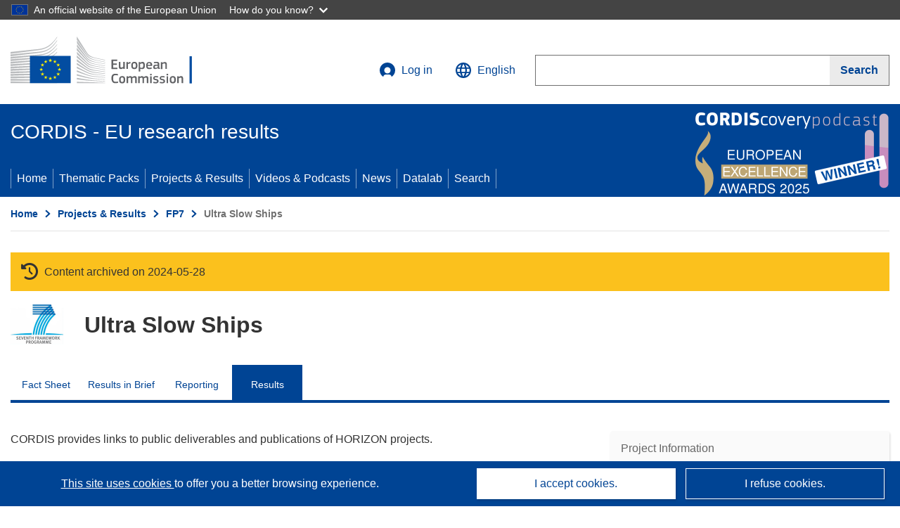

--- FILE ---
content_type: application/javascript
request_url: https://cordis.europa.eu/build/345.cd4bb50d.js
body_size: 9461
content:
"use strict";(self.webpackChunk=self.webpackChunk||[]).push([[345],{679(t,r,e){var n=e(1625),o=TypeError;t.exports=function(t,r){if(n(r,t))return t;throw new o("Incorrect invocation")}},1415(t,r,e){e(2405)},1436(t,r,e){var n=e(8227)("match");t.exports=function(t){var r=/./;try{"/./"[t](r)}catch(e){try{return r[n]=!1,"/./"[t](r)}catch(t){}}return!1}},1699(t,r,e){var n=e(6518),o=e(9504),i=e(5749),a=e(7750),u=e(655),s=e(1436),f=o("".indexOf);n({target:"String",proto:!0,forced:!s("includes")},{includes:function(t){return!!~f(u(a(this)),u(i(t)),arguments.length>1?arguments[1]:void 0)}})},2010(t,r,e){var n=e(3724),o=e(350).EXISTS,i=e(9504),a=e(2106),u=Function.prototype,s=i(u.toString),f=/function\b(?:\s|\/\*[\S\s]*?\*\/|\/\/[^\n\r]*[\n\r]+)*([^\s(/]*)/,c=i(f.exec);n&&!o&&a(u,"name",{configurable:!0,get:function(){try{return c(f,s(this))[1]}catch(t){return""}}})},2405(t,r,e){e(6468)("Set",function(t){return function(){return t(this,arguments.length?arguments[0]:void 0)}},e(6938))},2652(t,r,e){var n=e(6080),o=e(9565),i=e(8551),a=e(6823),u=e(4209),s=e(6198),f=e(1625),c=e(81),l=e(851),v=e(9539),p=TypeError,h=function(t,r){this.stopped=t,this.result=r},d=h.prototype;t.exports=function(t,r,e){var x,g,b,y,w,E,m,k=e&&e.that,S=!(!e||!e.AS_ENTRIES),O=!(!e||!e.IS_RECORD),j=!(!e||!e.IS_ITERATOR),A=!(!e||!e.INTERRUPTED),I=n(r,k),T=function(t){return x&&v(x,"normal"),new h(!0,t)},z=function(t){return S?(i(t),A?I(t[0],t[1],T):I(t[0],t[1])):A?I(t,T):I(t)};if(O)x=t.iterator;else if(j)x=t;else{if(!(g=l(t)))throw new p(a(t)+" is not iterable");if(u(g)){for(b=0,y=s(t);y>b;b++)if((w=z(t[b]))&&f(d,w))return w;return new h(!1)}x=c(t,g)}for(E=O?t.next:x.next;!(m=o(E,x)).done;){try{w=z(m.value)}catch(t){v(x,"throw",t)}if("object"==typeof w&&w&&f(d,w))return w}return new h(!1)}},2703(t,r,e){var n=e(4576),o=e(9039),i=e(9504),a=e(655),u=e(3802).trim,s=e(7452),f=n.parseInt,c=n.Symbol,l=c&&c.iterator,v=/^[+-]?0x/i,p=i(v.exec),h=8!==f(s+"08")||22!==f(s+"0x16")||l&&!o(function(){f(Object(l))});t.exports=h?function(t,r){var e=u(a(t));return f(e,r>>>0||(p(v,e)?16:10))}:f},2744(t,r,e){var n=e(9039);t.exports=!n(function(){return Object.isExtensible(Object.preventExtensions({}))})},3451(t,r,e){var n=e(6518),o=e(9504),i=e(421),a=e(34),u=e(9297),s=e(4913).f,f=e(8480),c=e(298),l=e(4124),v=e(3392),p=e(2744),h=!1,d=v("meta"),x=0,g=function(t){s(t,d,{value:{objectID:"O"+x++,weakData:{}}})},b=t.exports={enable:function(){b.enable=function(){},h=!0;var t=f.f,r=o([].splice),e={};e[d]=1,t(e).length&&(f.f=function(e){for(var n=t(e),o=0,i=n.length;o<i;o++)if(n[o]===d){r(n,o,1);break}return n},n({target:"Object",stat:!0,forced:!0},{getOwnPropertyNames:c.f}))},fastKey:function(t,r){if(!a(t))return"symbol"==typeof t?t:("string"==typeof t?"S":"P")+t;if(!u(t,d)){if(!l(t))return"F";if(!r)return"E";g(t)}return t[d].objectID},getWeakData:function(t,r){if(!u(t,d)){if(!l(t))return!0;if(!r)return!1;g(t)}return t[d].weakData},onFreeze:function(t){return p&&h&&l(t)&&!u(t,d)&&g(t),t}};i[d]=!0},3607(t,r,e){var n=e(2839).match(/AppleWebKit\/(\d+)\./);t.exports=!!n&&+n[1]},3709(t,r,e){var n=e(2839).match(/firefox\/(\d+)/i);t.exports=!!n&&+n[1]},3763(t,r,e){var n=e(2839);t.exports=/MSIE|Trident/.test(n)},3904(t,r,e){var n=e(4576),o=e(9039),i=e(9504),a=e(655),u=e(3802).trim,s=e(7452),f=i("".charAt),c=n.parseFloat,l=n.Symbol,v=l&&l.iterator,p=1/c(s+"-0")!=-1/0||v&&!o(function(){c(Object(v))});t.exports=p?function(t){var r=u(a(t)),e=c(r);return 0===e&&"-"===f(r,0)?-0:e}:c},4124(t,r,e){var n=e(9039),o=e(34),i=e(2195),a=e(5652),u=Object.isExtensible,s=n(function(){u(1)});t.exports=s||a?function(t){return!!o(t)&&((!a||"ArrayBuffer"!==i(t))&&(!u||u(t)))}:u},4213(t,r,e){var n=e(3724),o=e(9504),i=e(9565),a=e(9039),u=e(1072),s=e(3717),f=e(8773),c=e(8981),l=e(7055),v=Object.assign,p=Object.defineProperty,h=o([].concat);t.exports=!v||a(function(){if(n&&1!==v({b:1},v(p({},"a",{enumerable:!0,get:function(){p(this,"b",{value:3,enumerable:!1})}}),{b:2})).b)return!0;var t={},r={},e=Symbol("assign detection"),o="abcdefghijklmnopqrst";return t[e]=7,o.split("").forEach(function(t){r[t]=t}),7!==v({},t)[e]||u(v({},r)).join("")!==o})?function(t,r){for(var e=c(t),o=arguments.length,a=1,v=s.f,p=f.f;o>a;)for(var d,x=l(arguments[a++]),g=v?h(u(x),v(x)):u(x),b=g.length,y=0;b>y;)d=g[y++],n&&!i(p,x,d)||(e[d]=x[d]);return e}:v},4423(t,r,e){var n=e(6518),o=e(9617).includes,i=e(9039),a=e(6469);n({target:"Array",proto:!0,forced:i(function(){return!Array(1).includes()})},{includes:function(t){return o(this,t,arguments.length>1?arguments[1]:void 0)}}),a("includes")},4488(t,r,e){var n=e(7680),o=Math.floor,i=function(t,r){var e=t.length;if(e<8)for(var a,u,s=1;s<e;){for(u=s,a=t[s];u&&r(t[u-1],a)>0;)t[u]=t[--u];u!==s++&&(t[u]=a)}else for(var f=o(e/2),c=i(n(t,0,f),r),l=i(n(t,f),r),v=c.length,p=l.length,h=0,d=0;h<v||d<p;)t[h+d]=h<v&&d<p?r(c[h],l[d])<=0?c[h++]:l[d++]:h<v?c[h++]:l[d++];return t};t.exports=i},4606(t,r,e){var n=e(6823),o=TypeError;t.exports=function(t,r){if(!delete t[r])throw new o("Cannot delete property "+n(r)+" of "+n(t))}},4782(t,r,e){var n=e(6518),o=e(4376),i=e(3517),a=e(34),u=e(5610),s=e(6198),f=e(5397),c=e(4659),l=e(8227),v=e(597),p=e(7680),h=v("slice"),d=l("species"),x=Array,g=Math.max;n({target:"Array",proto:!0,forced:!h},{slice:function(t,r){var e,n,l,v=f(this),h=s(v),b=u(t,h),y=u(void 0===r?h:r,h);if(o(v)&&(e=v.constructor,(i(e)&&(e===x||o(e.prototype))||a(e)&&null===(e=e[d]))&&(e=void 0),e===x||void 0===e))return p(v,b,y);for(n=new(void 0===e?x:e)(g(y-b,0)),l=0;b<y;b++,l++)b in v&&c(n,l,v[b]);return n.length=l,n}})},5652(t,r,e){var n=e(9039);t.exports=n(function(){if("function"==typeof ArrayBuffer){var t=new ArrayBuffer(8);Object.isExtensible(t)&&Object.defineProperty(t,"a",{value:8})}})},5749(t,r,e){var n=e(788),o=TypeError;t.exports=function(t){if(n(t))throw new o("The method doesn't accept regular expressions");return t}},6279(t,r,e){var n=e(6840);t.exports=function(t,r,e){for(var o in r)n(t,o,r[o],e);return t}},6468(t,r,e){var n=e(6518),o=e(4576),i=e(9504),a=e(2796),u=e(6840),s=e(3451),f=e(2652),c=e(679),l=e(4901),v=e(4117),p=e(34),h=e(9039),d=e(4428),x=e(687),g=e(3167);t.exports=function(t,r,e){var b=-1!==t.indexOf("Map"),y=-1!==t.indexOf("Weak"),w=b?"set":"add",E=o[t],m=E&&E.prototype,k=E,S={},O=function(t){var r=i(m[t]);u(m,t,"add"===t?function(t){return r(this,0===t?0:t),this}:"delete"===t?function(t){return!(y&&!p(t))&&r(this,0===t?0:t)}:"get"===t?function(t){return y&&!p(t)?void 0:r(this,0===t?0:t)}:"has"===t?function(t){return!(y&&!p(t))&&r(this,0===t?0:t)}:function(t,e){return r(this,0===t?0:t,e),this})};if(a(t,!l(E)||!(y||m.forEach&&!h(function(){(new E).entries().next()}))))k=e.getConstructor(r,t,b,w),s.enable();else if(a(t,!0)){var j=new k,A=j[w](y?{}:-0,1)!==j,I=h(function(){j.has(1)}),T=d(function(t){new E(t)}),z=!y&&h(function(){for(var t=new E,r=5;r--;)t[w](r,r);return!t.has(-0)});T||((k=r(function(t,r){c(t,m);var e=g(new E,t,k);return v(r)||f(r,e[w],{that:e,AS_ENTRIES:b}),e})).prototype=m,m.constructor=k),(I||z)&&(O("delete"),O("has"),b&&O("get")),(z||A)&&O(w),y&&m.clear&&delete m.clear}return S[t]=k,n({global:!0,constructor:!0,forced:k!==E},S),x(k,t),y||e.setStrong(k,t,b),k}},6910(t,r,e){var n=e(6518),o=e(9504),i=e(9306),a=e(8981),u=e(6198),s=e(4606),f=e(655),c=e(9039),l=e(4488),v=e(4598),p=e(3709),h=e(3763),d=e(9519),x=e(3607),g=[],b=o(g.sort),y=o(g.push),w=c(function(){g.sort(void 0)}),E=c(function(){g.sort(null)}),m=v("sort"),k=!c(function(){if(d)return d<70;if(!(p&&p>3)){if(h)return!0;if(x)return x<603;var t,r,e,n,o="";for(t=65;t<76;t++){switch(r=String.fromCharCode(t),t){case 66:case 69:case 70:case 72:e=3;break;case 68:case 71:e=4;break;default:e=2}for(n=0;n<47;n++)g.push({k:r+n,v:e})}for(g.sort(function(t,r){return r.v-t.v}),n=0;n<g.length;n++)r=g[n].k.charAt(0),o.charAt(o.length-1)!==r&&(o+=r);return"DGBEFHACIJK"!==o}});n({target:"Array",proto:!0,forced:w||!E||!m||!k},{sort:function(t){void 0!==t&&i(t);var r=a(this);if(k)return void 0===t?b(r):b(r,t);var e,n,o=[],c=u(r);for(n=0;n<c;n++)n in r&&y(o,r[n]);for(l(o,function(t){return function(r,e){return void 0===e?-1:void 0===r?1:void 0!==t?+t(r,e)||0:f(r)>f(e)?1:-1}}(t)),e=u(o),n=0;n<e;)r[n]=o[n++];for(;n<c;)s(r,n++);return r}})},6938(t,r,e){var n=e(2360),o=e(2106),i=e(6279),a=e(6080),u=e(679),s=e(4117),f=e(2652),c=e(1088),l=e(2529),v=e(7633),p=e(3724),h=e(3451).fastKey,d=e(1181),x=d.set,g=d.getterFor;t.exports={getConstructor:function(t,r,e,c){var l=t(function(t,o){u(t,v),x(t,{type:r,index:n(null),first:null,last:null,size:0}),p||(t.size=0),s(o)||f(o,t[c],{that:t,AS_ENTRIES:e})}),v=l.prototype,d=g(r),b=function(t,r,e){var n,o,i=d(t),a=y(t,r);return a?a.value=e:(i.last=a={index:o=h(r,!0),key:r,value:e,previous:n=i.last,next:null,removed:!1},i.first||(i.first=a),n&&(n.next=a),p?i.size++:t.size++,"F"!==o&&(i.index[o]=a)),t},y=function(t,r){var e,n=d(t),o=h(r);if("F"!==o)return n.index[o];for(e=n.first;e;e=e.next)if(e.key===r)return e};return i(v,{clear:function(){for(var t=d(this),r=t.first;r;)r.removed=!0,r.previous&&(r.previous=r.previous.next=null),r=r.next;t.first=t.last=null,t.index=n(null),p?t.size=0:this.size=0},delete:function(t){var r=this,e=d(r),n=y(r,t);if(n){var o=n.next,i=n.previous;delete e.index[n.index],n.removed=!0,i&&(i.next=o),o&&(o.previous=i),e.first===n&&(e.first=o),e.last===n&&(e.last=i),p?e.size--:r.size--}return!!n},forEach:function(t){for(var r,e=d(this),n=a(t,arguments.length>1?arguments[1]:void 0);r=r?r.next:e.first;)for(n(r.value,r.key,this);r&&r.removed;)r=r.previous},has:function(t){return!!y(this,t)}}),i(v,e?{get:function(t){var r=y(this,t);return r&&r.value},set:function(t,r){return b(this,0===t?0:t,r)}}:{add:function(t){return b(this,t=0===t?0:t,t)}}),p&&o(v,"size",{configurable:!0,get:function(){return d(this).size}}),l},setStrong:function(t,r,e){var n=r+" Iterator",o=g(r),i=g(n);c(t,r,function(t,r){x(this,{type:n,target:t,state:o(t),kind:r,last:null})},function(){for(var t=i(this),r=t.kind,e=t.last;e&&e.removed;)e=e.previous;return t.target&&(t.last=e=e?e.next:t.state.first)?l("keys"===r?e.key:"values"===r?e.value:[e.key,e.value],!1):(t.target=null,l(void 0,!0))},e?"entries":"values",!e,!0),v(r)}}},8459(t,r,e){var n=e(6518),o=e(3904);n({global:!0,forced:parseFloat!==o},{parseFloat:o})},8940(t,r,e){var n=e(6518),o=e(2703);n({global:!0,forced:parseInt!==o},{parseInt:o})},9085(t,r,e){var n=e(6518),o=e(4213);n({target:"Object",stat:!0,arity:2,forced:Object.assign!==o},{assign:o})}}]);